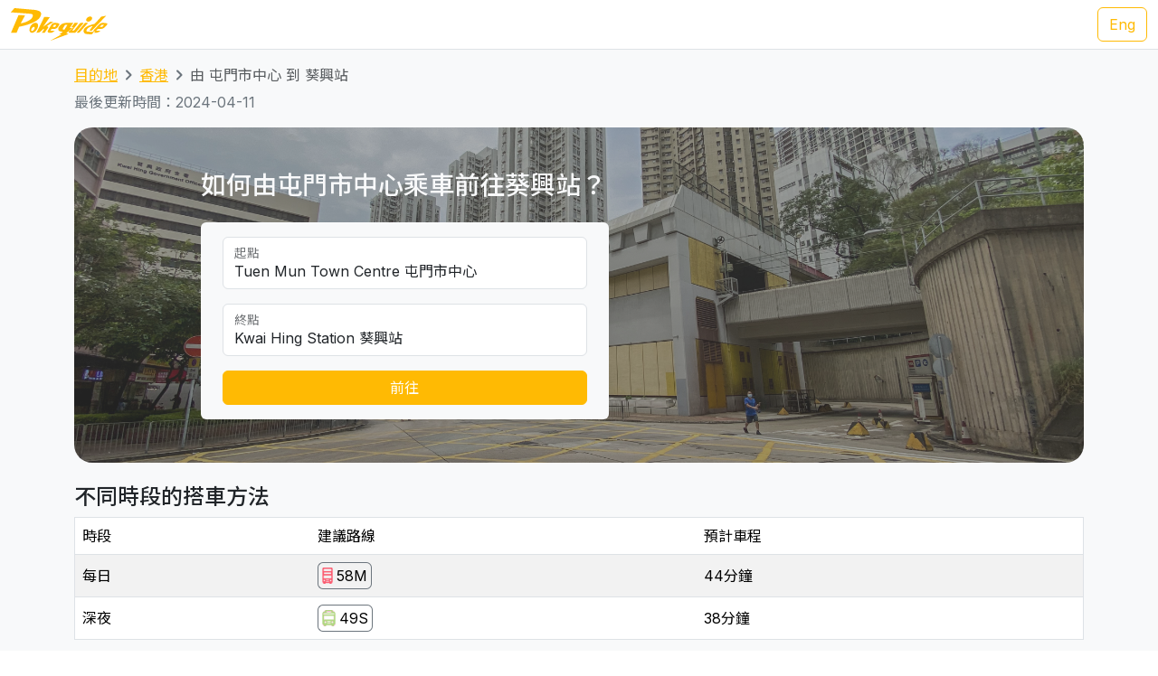

--- FILE ---
content_type: text/html; charset=UTF-8
request_url: https://transport.pokeguide.com/zh/%E9%A6%99%E6%B8%AF/navigate/%E5%B1%AF%E9%96%80/%E8%91%B5%E8%88%88%E7%AB%99
body_size: 15311
content:
<!doctype html><html lang="zh"><head><meta charset="utf-8"/><meta http-equiv="x-ua-compatible" content="ie=edge"/><meta name="viewport" content="width=device-width,minimum-scale=1,initial-scale=1"/><meta property="description" content="本網站教你如何由屯門市中心乘車前往葵興站，例如正常時段是 58M 九巴，深夜是 49S 專線小巴。我們網羅不同地區的主要交通資訊，令你易於安排行程。Pokeguide 最齊全點對點交通搜尋，包括巴士、地鐵、小巴、渡輪和免費接駁巴士等公共交通工具，並提供AI實時到站時間。Pokeguide 會推介最快地鐵車廂車門位置，及使用超簡易方便AR相機導航令你於路面也不會迷路！"/><meta property="og:description" content="本網站教你如何由屯門市中心乘車前往葵興站，例如正常時段是 58M 九巴，深夜是 49S 專線小巴。我們網羅不同地區的主要交通資訊，令你易於安排行程。Pokeguide 最齊全點對點交通搜尋，包括巴士、地鐵、小巴、渡輪和免費接駁巴士等公共交通工具，並提供AI實時到站時間。Pokeguide 會推介最快地鐵車廂車門位置，及使用超簡易方便AR相機導航令你於路面也不會迷路！"/><meta property="og:type" content="article"/><meta property="og:url" content="/"/><meta property="og:site_name" content="Pokeguide"/><meta property="og:locale" content="zh"/><meta property="al:ios:url" content="pokeguide://?start_lat=22.3921&amp;start_lng=113.97623&amp;start_place_name=%E5%B1%AF%E9%96%80%E5%B8%82%E4%B8%AD%E5%BF%83&amp;end_lat=22.36355&amp;end_lng=114.13147&amp;end_place_name=%E8%91%B5%E8%88%88%E7%AB%99&amp;action=navigate&amp;mode=start_end&amp;city_code=hk"><meta property="al:ios:app_store_id" content="1007055917"><meta property="al:ios:app_name" content="Pokeguide"><meta property="al:android:url" content="pokeguide://?start_lat=22.3921&amp;start_lng=113.97623&amp;start_place_name=%E5%B1%AF%E9%96%80%E5%B8%82%E4%B8%AD%E5%BF%83&amp;end_lat=22.36355&amp;end_lng=114.13147&amp;end_place_name=%E8%91%B5%E8%88%88%E7%AB%99&amp;action=navigate&amp;mode=start_end&amp;city_code=hk"><meta property="al:android:package" content="com.pokeguide.pokeguide"><meta property="al:android:app_name" content="Pokeguide"><meta name="keywords" content="香港, 由 屯門市中心 到 葵興站 交通, 導航, 實時到站時間, 地鐵, 巴士, 專線小巴, 紅Van, 輕鐵, 纜車, 山頂纜車, 電車, 接駁巴士, 免費穿梭巴士, 穿梭巴士, 渡輪, 九巴, 城巴, 新巴, 昂坪360, navigation, real-time ETA, MTR, bus, green minibus, red van, light rail, cable car, peak tram, tram, shuttle, shuttle bus, free shuttle bus, ferry, kmb, citybus, nwfb, bravo bus, ngong ping 360"/><meta name="og:keywords" content="香港, 由 屯門市中心 到 葵興站 交通, 導航, 實時到站時間, 地鐵, 巴士, 專線小巴, 紅Van, 輕鐵, 纜車, 山頂纜車, 電車, 接駁巴士, 免費穿梭巴士, 穿梭巴士, 渡輪, 九巴, 城巴, 新巴, 昂坪360, navigation, real-time ETA, MTR, bus, green minibus, red van, light rail, cable car, peak tram, tram, shuttle, shuttle bus, free shuttle bus, ferry, kmb, citybus, nwfb, bravo bus, ngong ping 360"/><script>(function(w,d,s,l,i){w[l]=w[l]||[];w[l].push({'gtm.start': new Date().getTime(),event:'gtm.js'});var f=d.getElementsByTagName(s)[0], j=d.createElement(s),dl=l!='dataLayer'?'&l='+l:'';j.async=true;j.src='https://www.googletagmanager.com/gtm.js?id='+i+dl;f.parentNode.insertBefore(j,f); })(window,document,'script','dataLayer','GTM-THFR3RJ');</script><link rel="canonical" href="/zh/%E9%A6%99%E6%B8%AF/navigate/%E5%B1%AF%E9%96%80/%E8%91%B5%E8%88%88%E7%AB%99"><link rel="alternate" href="/en/hong_kong/navigate/tuen-mun/kwai-hing-station" hreflang="en"><script type="application/ld+json">{"@context":"https://schema.org","@type":"BreadcrumbList","itemListElement":[{"@type":"ListItem","position":1,"name":"目的地","item":"https://transport.pokeguide.com/zh"},{"@type":"ListItem","position":2,"name":"香港","item":"https://transport.pokeguide.com/zh/%E9%A6%99%E6%B8%AF"},{"@type":"ListItem","position":3,"name":"由 屯門市中心 到 葵興站","item":"https://transport.pokeguide.com/zh/%E9%A6%99%E6%B8%AF/navigate/%E5%B1%AF%E9%96%80/%E8%91%B5%E8%88%88%E7%AB%99"}]}</script><link rel="icon" href="https://transport.pokeguide.com/img/appiconset/app_icon_60.png" sizes="60x60" /><link rel="icon" href="https://transport.pokeguide.com/img/appiconset/app_icon_120.png" sizes="120x120" /><link rel="icon" href="https://transport.pokeguide.com/img/appiconset/app_icon_180.png" sizes="180x180" /><link rel="apple-touch-icon" sizes="180x180" href="https://transport.pokeguide.com/img/appiconset/app_icon_180.png" /><link rel="shortcut icon" href="https://transport.pokeguide.com/favicon.ico" type="image/x-icon" /><link rel="preconnect" href="https://fonts.googleapis.com"><link rel="preconnect" href="https://fonts.gstatic.com" crossorigin><link href="https://fonts.googleapis.com/css2?family=Inter:wght@300;400;500;600;700;800;900&display=swap" rel="stylesheet"><link href="https://fonts.googleapis.com/css2?family=Noto+Sans+HK:wght@100;300;400;500;700;900&display=swap" rel="stylesheet"><meta property="og:title" content="Pokeguide | 由 屯門市中心 到 葵興站 的交通" /><title>Pokeguide | 由 屯門市中心 到 葵興站 的交通</title><link href="/storage/css/bootstrap.min.css" rel="stylesheet"><link rel="stylesheet" href="https://cdn.jsdelivr.net/npm/swiper@11/swiper-bundle.min.css" /><link href="/storage/css/app.css" rel="stylesheet"><style> :root{--pg-FF5F69: invert(47%) sepia(61%) saturate(2173%) hue-rotate(320deg) brightness(102%) contrast(97%);--pg-92D685: invert(90%) sepia(4%) saturate(3759%) hue-rotate(36deg) brightness(95%) contrast(83%);}* { --bs-border-radius: 0.375rem !important; }</style><link rel="stylesheet" href="https://unpkg.com/leaflet@1.9.4/dist/leaflet.css" integrity="sha256-p4NxAoJBhIIN+hmNHrzRCf9tD/miZyoHS5obTRR9BMY=" crossorigin=""/><script src="https://unpkg.com/leaflet@1.9.4/dist/leaflet.js" integrity="sha256-20nQCchB9co0qIjJZRGuk2/Z9VM+kNiyxNV1lvTlZBo=" crossorigin=""></script></head><body><noscript><iframe src="https://www.googletagmanager.com/ns.html?id=GTM-THFR3RJ" height="0" width="0" style="display:none;visibility:hidden"></iframe></noscript><header class="navbar navbar-expand-lg navbar-dark sticky-top border-bottom"><nav class="container-xxl flex-wrap flex-lg-nowrap" aria-label="Main navigation"><a class="navbar-brand p-0 me-0 me-lg-2" href="/" aria-label="Pokeguide"><img src="/storage/img/pokeguide_logo.svg" alt="Pokeguide" height="36" width="107" /></a><div class="d-flex"><a href="/en/hong_kong/navigate/tuen-mun/kwai-hing-station" class="btn btn-outline-warning">Eng</a></div></nav></header><div class="bg-light"><div class="container pb-4"><nav aria-label="breadcrumb" class="pt-3"><ol class="breadcrumb"><li class="breadcrumb-item text-secondary"><a href="/zh">目的地</a></li><li class="breadcrumb-item text-secondary"><a href="/zh/%E9%A6%99%E6%B8%AF">香港</a></li><li class="breadcrumb-item active" aria-current="page">由 屯門市中心 到 葵興站</li></ol></nav><p class="text-secondary">最後更新時間：2024-04-11</p><div class="d-flex flex-column flex-md-row justify-content-center align-items-center mt-2 top-image w-100 px-5 px-md-3 py-5" style="background-image: linear-gradient(360deg, rgba(61, 61, 61, 0.5),rgba(97, 97, 97, 0.5)),url(/storage/img/hk/transport_poi/1840.png);"><div class="col-12 col-md-5 col-lg-5 d-flex flex-column rounded-2"><h3 class="text-center text-md-start text-light fw-medium mb-4">如何由屯門市中心乘車前往葵興站？</h3><div class="bg-light w-100 rounded-2 px-4 py-3"><div class="form-floating mb-3"><input type="search" class="form-control" id="startLocation" value="Tuen Mun Town Centre 屯門市中心" list="pois"><label for="startLocation">起點</label></div><div class="form-floating mb-3"><input type="search" class="form-control" id="endLocation" value="Kwai Hing Station 葵興站" list="pois"><label for="endLocation">終點</label></div><datalist id="pois"><option value="Kennedy Town 堅尼地城" slug="堅尼地城"></option><option value="The University of Hong Kong 香港大學" slug="香港大學"></option><option value="Shek Tong Tsui 石塘咀" slug="石塘咀"></option><option value="Sai Wan/Sai Ying Pun 西環/西營盤" slug="西環-西營盤"></option><option value="Mid-Levels West 西半山" slug="西半山"></option><option value="Tung Wah Hospital 東華醫院" slug="東華醫院"></option><option value="Sheung Wan 上環" slug="上環"></option><option value="Central 中環" slug="中環"></option><option value="Central Mid-Levels 中環半山" slug="中環半山"></option><option value="Victoria Peak 山頂/太平山" slug="山頂-太平山"></option><option value="Admiralty/Tamar 金鐘/添馬" slug="金鐘-添馬"></option><option value="Wan Chai 灣仔" slug="灣仔"></option><option value="Wan Chai Pier/Exhibition Centre Station 灣仔碼頭/會展站" slug="灣仔碼頭-會展站"></option><option value="SOGO Causeway Bay 銅鑼灣崇光百貨" slug="銅鑼灣-崇光百貨"></option><option value="Happy Valley 跑馬地" slug="跑馬地"></option><option value="Tai Hang 大坑" slug="大坑"></option><option value="Tin Hau 天后" slug="天后"></option><option value="Fortress Hill 炮台山" slug="炮台山"></option><option value="North Point 北角" slug="北角"></option><option value="Braemar Hill 寶馬山" slug="寶馬山"></option><option value="Quarry Bay 鰂魚涌" slug="鰂魚涌"></option><option value="Tai Koo City 太古城" slug="太古城"></option><option value="Sai Wan Ho 西灣河" slug="西灣河"></option><option value="Shau Kei Wan 筲箕灣" slug="筲箕灣"></option><option value="Heng Fa Chuen 杏花邨" slug="杏花邨"></option><option value="Chai Wan 柴灣" slug="柴灣"></option><option value="Siu Sai Wan 小西灣" slug="小西灣"></option><option value="Queen Mary Hospital 瑪麗醫院" slug="瑪麗醫院"></option><option value="Cyberport 數碼港" slug="數碼港"></option><option value="Chi Fu Fa Yuen 置富花園" slug="置富花園"></option><option value="Wah Fu Estate 華富邨" slug="華富邨"></option><option value="Aberdeen 香港仔" slug="香港仔"></option><option value="Lei Tung Estate 利東邨" slug="利東邨"></option><option value="South Horizons 海怡半島" slug="海怡半島"></option><option value="Wong Chuk Hang 黃竹坑" slug="黃竹坑"></option><option value="Ocean Park (Main Entrance) 海洋公園 (正門)" slug="海洋公園"></option><option value="Stanley 赤柱" slug="赤柱"></option><option value="Shek O 石澳" slug="石澳"></option><option value="Jardine&#039;s Lookout 渣甸山" slug="渣甸山"></option><option value="Tsim Sha Tsui 尖沙咀" slug="尖沙咀"></option><option value="Jordan 佐敦" slug="佐敦"></option><option value="Kowloon Airport Express Station 九龍機鐵站" slug="九龍機鐵站"></option><option value="Western Harbour Tunnel 西區海底隧道" slug="西區海底隧道"></option><option value="West Kowloon Cultural Area 西九文化區" slug="西九文化區"></option><option value="West Kowloon HSR Station 西九龍高鐵站" slug="西九龍高鐵站"></option><option value="Ferry Point/Austin 渡船角/柯士甸" slug="渡船角-柯士甸"></option><option value="The Polytechnic University of Hong Kong 香港理工大學" slug="香港理工大學"></option><option value="Hung Hom Station 紅磡站" slug="紅磡站"></option><option value="Cross Harbour Tunnel 海底隧道" slug="海底隧道"></option><option value="Yau Ma Tei Station 油麻地站" slug="油麻地"></option><option value="Mong Kok 旺角" slug="旺角"></option><option value="Prince Edward Station 太子站" slug="太子站"></option><option value="Olympic Station 奧運站" slug="奧運站"></option><option value="Sham Shui Po 深水埗" slug="深水埗"></option><option value="Nam Cheong Station 南昌站" slug="南昌"></option><option value="Cheung Sha Wan Station 長沙灣站" slug="長沙灣"></option><option value="So Uk Estate 蘇屋邨" slug="蘇屋邨"></option><option value="Lai Chi Kok Station 荔枝角站" slug="荔枝角"></option><option value="Hoi Lai Estate 海麗邨" slug="海麗邨"></option><option value="Mei Foo 美孚" slug="美孚"></option><option value="Chak On Estate 澤安邨" slug="澤安邨"></option><option value="Shek Kip Mei 石硤尾" slug="石硤尾"></option><option value="Kowloon Tong Station 九龍塘站" slug="九龍塘"></option><option value="Lok Fu 樂富" slug="樂富"></option><option value="Tsui Chuk Garden 翠竹花園" slug="翠竹花園"></option><option value="Wong Tai Sin 黃大仙" slug="黃大仙"></option><option value="Kowloon Hospital 九龍醫院" slug="九龍醫院"></option><option value="Kowloon City Pier 九龍城碼頭" slug="九龍城碼頭"></option><option value="Regal Oriental Hotel 富豪東方酒店" slug="富豪東方酒店"></option><option value="Sung Wong Toi Station 宋皇臺站" slug="宋皇臺"></option><option value="Ma Tau Wai 馬頭圍" slug="馬頭圍"></option><option value="Ma Tau Kok 馬頭角" slug="馬頭角"></option><option value="To Kwa Wan Market 土瓜灣街市" slug="土瓜灣"></option><option value="Ho Man Tin Station 何文田站" slug="何文田"></option><option value="Whampoa Garden 黃埔花園" slug="黃埔花園"></option><option value="Tsz Wan Shan 慈雲山" slug="慈雲山"></option><option value="Diamond Hill Station 鑽石山站" slug="鑽石山"></option><option value="San Po Kong 新蒲崗" slug="新蒲崗"></option><option value="Kai Tak Station 啟德站" slug="啟德"></option><option value="Kai Tak Cruise Terminal 啟德郵輪碼頭" slug="啟德郵輪碼頭"></option><option value="Ngau Chi Wan/Choi Hung Station 牛池灣/彩虹站" slug="牛池灣-彩虹站"></option><option value="KITEC 九龍灣國際展貿中心" slug="九龍灣國際展貿中心"></option><option value="Megabox MegaBox" slug="megabox"></option><option value="Hong Kong Children&#039;s Hospital 香港兒童醫院" slug="香港兒童醫院"></option><option value="Kowloon Bay Station 九龍灣站" slug="九龍灣"></option><option value="Lok Wah Estate 樂華邨" slug="樂華邨"></option><option value="Ngau Tau Kok Station 牛頭角站" slug="牛頭角"></option><option value="Tsui Ping North Estate 翠屏北邨" slug="翠屏北邨"></option><option value="Tsui Ping South Estate 翠屏南邨" slug="翠屏南邨"></option><option value="Yue Man Square 裕民坊" slug="裕民坊"></option><option value="Kwun Tong Station 觀塘站" slug="觀塘"></option><option value="Laguna City 麗港城" slug="麗港城"></option><option value="Lam Tin Station 藍田站" slug="藍田"></option><option value="Eastern Harbour Crossing 東區海底隧道" slug="東區海底隧道"></option><option value="Yau Tong Station 油塘站" slug="油塘"></option><option value="Lei Yue Mun Estate 鯉魚門邨" slug="鯉魚門"></option><option value="Lam Tin Estate 藍田邨" slug="藍田邨"></option><option value="Po Tat Estate 寶達邨" slug="寶達邨"></option><option value="Sau Mau Ping 秀茂坪" slug="秀茂坪"></option><option value="On Tat Estate 安達邨" slug="安達邨"></option><option value="On Tai Estate 安泰邨" slug="安泰邨"></option><option value="Shun Lee Estate 順利邨" slug="順利邨"></option><option value="Shun Tin Estate 順天邨" slug="順天邨"></option><option value="Choi Wan Estate 彩雲邨" slug="彩雲邨"></option><option value="Choi Fuk Estate 彩福邨" slug="彩福邨"></option><option value="Tiu Keng Leng 調景嶺" slug="調景嶺"></option><option value="Tseung Kwan O Town Centre 將軍澳市中心" slug="將軍澳"></option><option value="Hang Hau 坑口" slug="坑口"></option><option value="Po Lam 寶琳" slug="寶琳"></option><option value="Chui Lam Estate 翠林邨" slug="翠林邨"></option><option value="Hong Sing Garden 康盛花園" slug="康盛花園"></option><option value="LOHAS Park 日出康城" slug="日出康城"></option><option value="Tseung Kwan O Industrial Estate 將軍澳工業邨" slug="將軍澳工業邨"></option><option value="The Hong Kong University of Science and Technology 香港科技大學" slug="香港科技大學"></option><option value="Sai Kung Town Centre 西貢市中心" slug="西貢"></option><option value="Pak Tam Chung 北潭涌" slug="北潭涌"></option><option value="Worldwide Gardens 世界花園" slug="世界花園"></option><option value="Tai Wai 大圍" slug="大圍"></option><option value="Che Kung Temple 車公廟" slug="車公廟"></option><option value="Che Kung Temple Station 車公廟站" slug="車公廟站"></option><option value="Sun Tin Wai Estate 新田圍邨" slug="新田圍邨"></option><option value="Sha Tin Wai Station 沙田圍站" slug="沙田圍"></option><option value="Shui Chuen O Estate 水泉澳邨" slug="水泉澳邨"></option><option value="Shatin Town Centre 沙田市中心" slug="沙田"></option><option value="Sha Tin Station 沙田站" slug="沙田站"></option><option value="City One Station 第一城站" slug="第一城站"></option><option value="City One Shatin 沙田第一城" slug="沙田第一城"></option><option value="The Hang Seng University of Hong Kong 香港恒生大學" slug="香港恒生大學"></option><option value="Shek Mun 石門" slug="石門"></option><option value="Fo Tan Station 火炭站" slug="火炭"></option><option value="Sha Tin Lodge 沙田山莊" slug="沙田山莊"></option><option value="Chun Yeung Estate 駿洋邨" slug="駿洋邨"></option><option value="Sui Wo Court 穗禾苑" slug="穗禾苑"></option><option value="Greenwood Terrace 華翠園" slug="華翠園"></option><option value="Kau To Shan 九肚山" slug="九肚山"></option><option value="Tai Shui Hang 大水坑" slug="大水坑"></option><option value="Heng On Station 恒安站" slug="恒安"></option><option value="Yiu On Estate 耀安邨" slug="耀安邨"></option><option value="Ma On Shan Town Centre 馬鞍山市中心" slug="馬鞍山"></option><option value="Wu Kai Sha Station 烏溪沙站" slug="烏溪沙"></option><option value="Nai Chung 泥涌" slug="泥涌"></option><option value="University Station 大學站" slug="中文大學"></option><option value="Chung Chi Gate 崇基門" slug="崇基門"></option><option value="The University Mall 百萬大道" slug="百萬大道"></option><option value="Four Pillars 四條柱" slug="四條柱"></option><option value="New Asia College 新亞書院" slug="新亞書院"></option><option value="United College 聯合書院" slug="聯合書院"></option><option value="Shaw College 逸夫書院" slug="逸夫書院"></option><option value="Lo Kwee-Seong Integrated Biomedical Building (IBMB) 羅桂祥綜合生物醫學大樓 (IBSB)" slug="ibsb"></option><option value="Yau King Lane 優景里" slug="優景里"></option><option value="Science Park Phase 1 科學園第一期" slug="科學園"></option><option value="Pak Shek Kok 白石角" slug="白石角"></option><option value="Tai Po Market Station 大埔墟站" slug="大埔墟"></option><option value="Tai Po Central 大埔中心" slug="大埔"></option><option value="Tai Po Nethersole Hospital 大埔那打素醫院" slug="大埔那打素醫院"></option><option value="Tai Po Industrial Estate Bus Terminus 大埔工業邨總站" slug="大埔工業邨"></option><option value="The Education University of Hong Kong 香港教育大學" slug="教育大學"></option><option value="Tai Wo 太和" slug="太和"></option><option value="Hong Lok Yuen 康樂園" slug="康樂園"></option><option value="Lam Tsuen 林村" slug="林村"></option><option value="Fanling Station 粉嶺站" slug="粉嶺"></option><option value="Luen Wo Market, Fanling 粉嶺聯和墟" slug="聯和墟"></option><option value="Queen&#039;s Hill 皇后山" slug="皇后山"></option><option value="Sha Tau Kok 沙頭角" slug="沙頭角"></option><option value="Northern Hospital 北區醫院" slug="北區醫院"></option><option value="Fairview Park 錦綉花園" slug="錦綉花園"></option><option value="Kam Sheung Road Station 錦上路站" slug="錦上路"></option><option value="Yuen Long Station 元朗站" slug="元朗站"></option><option value="Yuen Long Main Road 元朗大馬路" slug="元朗大馬路"></option><option value="Long Ping 朗屏" slug="朗屏"></option><option value="Yuen Long Industrial Estate 元朗工業邨" slug="元朗工業邨"></option><option value="Tin Shui Wai Station 天水圍站" slug="天水圍站"></option><option value="Tin Shui Wai Town Centre 天水圍市中心" slug="天水圍"></option><option value="Wetland Park 濕地公園" slug="濕地公園"></option><option value="Lau Fau Shan 流浮山" slug="流浮山"></option><option value="Hung Shui Kiu 洪水橋" slug="洪水橋"></option><option value="Siu Hong 兆康" slug="兆康"></option><option value="Tuen Mun Town Centre 屯門市中心" slug="屯門"></option><option value="Tuen Mun Station 屯門站" slug="屯門站"></option><option value="Shan King Estate 山景邨" slug="山景邨"></option><option value="Lung Mun Oasis 龍門居" slug="龍門居"></option><option value="Sam Shing 三聖" slug="三聖"></option><option value="Tuen Mun Swimming Pool 屯門游泳池" slug="屯門游泳池"></option><option value="Tuen Mun Pier 屯門碼頭" slug="屯門碼頭"></option><option value="Tsuen Wan West Station 荃灣西站" slug="荃灣西"></option><option value="Tsuen King Circuit 荃景圍" slug="荃景圍"></option><option value="Tsuen Wan Station 荃灣站" slug="荃灣"></option><option value="Riviera Gardens 海濱花園" slug="海濱花園"></option><option value="Tai Wo Hau Estate 大窩口邨" slug="大窩口"></option><option value="Lei Muk Shue Estate 梨木樹邨" slug="梨木樹"></option><option value="Shek Yam Estate 石蔭邨" slug="石蔭"></option><option value="Shek Lei Estate 石籬邨" slug="石籬"></option><option value="Kwai Chung Estate 葵涌邨" slug="葵涌邨"></option><option value="Kwai Hing Station 葵興站" slug="葵興站"></option><option value="Kwai Shing East 葵盛東" slug="葵盛東"></option><option value="Kwai Shing West 葵盛西" slug="葵盛西"></option><option value="Kwai Fong Station 葵芳站" slug="葵芳站"></option><option value="Lai King 荔景" slug="荔景"></option><option value="Princess Margaret Hospital (Lai King) 瑪嘉烈醫院 (荔景)" slug="瑪嘉烈醫院-荔景"></option><option value="Kwai Chung Hospital 葵涌醫院" slug="葵涌醫院"></option><option value="Princess Margaret Hospital 瑪嘉烈醫院" slug="瑪嘉烈醫院"></option><option value="Tsing Yi Station 青衣站" slug="青衣站"></option><option value="Cheung Hong Estate 長康邨" slug="長康邨"></option><option value="Mayfair Gardens 美景花園" slug="美景花園"></option><option value="Ma Wan 馬灣" slug="馬灣"></option><option value="Yan O Station 欣澳站" slug="欣澳站"></option><option value="Disneyland Resort 迪士尼" slug="迪士尼"></option><option value="Discovery Bay 愉景灣" slug="愉景灣"></option><option value="Mui Wo Pier 梅窩碼頭" slug="梅窩碼頭"></option><option value="Hei Ling Chau 喜靈洲" slug="喜靈洲"></option><option value="Ping Chau 坪洲" slug="坪洲"></option><option value="Cheung Chau 長洲" slug="長洲"></option><option value="Ngong Ping 昂坪" slug="昂坪"></option><option value="Tai O 大澳" slug="大澳"></option><option value="Tung Chung Town Centre 東涌市中心" slug="東涌市中心"></option><option value="Tung Chung East (Ying Tung Estate) 東涌東 (迎東邨)" slug="東涌東-迎東邨"></option><option value="Yat Tung Estate 逸東邨" slug="逸東邨"></option><option value="Mun Tung Estate 滿東邨" slug="滿東邨"></option><option value="HK-ZH-MC Bridge 港珠澳大橋" slug="港珠澳大橋"></option><option value="Airport Concourse 機場大堂" slug="機場"></option><option value="Yung Shue Wan, Lamma Island 南丫島榕樹灣" slug="南丫島榕樹灣"></option><option value="Sok Kwu Wan, Lamma Island 南丫島索罟灣" slug="南丫島索罟灣"></option><option value="Sheung Shui Station 上水站" slug="上水站"></option><option value="Tsat Tsz Mui 七姊妹" slug="七姊妹"></option><option value="Repulse Bay 淺水灣" slug="淺水灣"></option><option value="Lo Wu 羅湖" slug="羅湖"></option><option value="Lok Ma Chau Lookout 落馬洲瞭望台" slug="落馬洲瞭望台"></option><option value="Tai Fu Tai 大夫第" slug="大夫第"></option><option value="Chuen Lung 川龍" slug="川龍"></option></datalist><button id="navigate-button" class="btn btn-warning w-100" onclick="navigateBetweenPois()">前往</button></div></div><div id="navigate-map" class="col-11 col-md-5 col-lg-4 ms-md-4 mt-5 mt-md-0" style="aspect-ratio: 1; border-radius: 24px"></div></div><h4 class="mt-4">不同時段的搭車方法</h4><table class="table mb-0 table-striped border"><thead><tr><td>時段</td><td>建議路線</td><td>預計車程</td></tr></thead><tr><td class="align-middle">每日</td><td class="tooltip-container align-middle"><span class="align-items-stretch d-inline-block" style="font-size: 0"><span class="d-inline-block border-start border-top border-bottom border-secondary rounded-start ps-1" style="height: 30px; font-size: 16px; line-height: 28px"><span tabindex="0" data-bs-toggle="tooltip" data-bs-placement="top" title="九巴"><img src="/img/transport_type/icon_bus.png" height="18" style="margin-bottom: 0.25rem; filter: var(--pg-FF5F69);" alt="九巴"></span></span><span class="d-inline-block border-end border-top border-bottom border-secondary rounded-end px-1" style="height: 30px; font-size: 16px; line-height: 28px">58M</span></span></td><td class="align-middle">44分鐘</td></tr><tr><td class="align-middle">深夜</td><td class="tooltip-container align-middle"><span class="align-items-stretch d-inline-block" style="font-size: 0"><span class="d-inline-block border-start border-top border-bottom border-secondary rounded-start ps-1" style="height: 30px; font-size: 16px; line-height: 28px"><span tabindex="0" data-bs-toggle="tooltip" data-bs-placement="top" title="專線小巴"><img src="/img/transport_type/icon_minibus.png" height="18" style="margin-bottom: 0.25rem; filter: var(--pg-92D685);" alt="專線小巴"></span></span><span class="d-inline-block border-end border-top border-bottom border-secondary rounded-end px-1" style="height: 30px; font-size: 16px; line-height: 28px">49S</span></span></td><td class="align-middle">38分鐘</td></tr></table><h4 class="mt-3">香港地鐵／巴士和其他交通服務</h4><div id="operator-swiper" class="swiper d-flex flex-row align-items-center"><div id="operator-swiper-button-prev" class="swiper-button-prev"></div><div id="card-container" class="swiper-wrapper flex-fill w-100"><a class="swiper-slide d-flex flex-column align-items-center card text-reset text-decoration-none" href="https://www.mtr.com.hk/ch/customer/services/routemap_index.html"><img src="/storage/img/hk/transport_operator/14.png?w=256" class="card-img-top flex-fill card-image" alt=""><div class="card-body flex-fill w-100 d-flex flex-column align-items-center"><h5 class="card-title text-center">輕鐵</h5><p class="card-text">輕鐵（全稱輕便鐵路，前稱九廣輕鐵，《香港法例》上則稱為西北鐵路）是香港一個位於新界西北運轉的輕型鐵路系統，高速的無閉塞輕鐵系統之一，行駛於新界西的屯門區及元朗區，總長度36.15公里，68個車站。</p></div></a><a class="swiper-slide d-flex flex-column align-items-center card text-reset text-decoration-none" href="https://www.kmb.hk/"><img src="/storage/img/hk/transport_operator/11.png?w=256" class="card-img-top flex-fill card-image" alt=""><div class="card-body flex-fill w-100 d-flex flex-column align-items-center"><h5 class="card-title text-center">九巴</h5><p class="card-text">九龍巴士（一九三三）有限公司（縮寫：KMB，通稱：九巴）為載通國際控股公司旗下，是香港首兩間專營巴士公司（另一間為中華汽車），於1933年成立；主要經營九龍及新界的專營巴士服務（離島區除外），但並沒有經營來往港島範圍內的路線，唯獨港島往新界或九龍的非聯營及節日路線只有不足30條，目的地大致為元朗、上水、荃灣等地，截至2022年1月現經營402條巴士路線及共有約4000部巴士，是香港最大的專營巴士公司，同時，與龍運巴士為姊妹公司。</p></div></a><a class="swiper-slide d-flex flex-column align-items-center card text-reset text-decoration-none" href="https://www.mtr.com.hk/ch/customer/main/index.html"><img src="/storage/img/hk/transport_operator/18.png?w=256" class="card-img-top flex-fill card-image" alt=""><div class="card-body flex-fill w-100 d-flex flex-column align-items-center"><h5 class="card-title text-center">地鐵</h5><p class="card-text">香港的鐵路網絡包括九個不同的鐵路線路，涵蓋香港主要的地區和郊區。這些線路包括港島線、觀塘線、荃灣線、將軍澳線、東鐵線、屯馬線、南港島線、東涌線和機場快線。</p></div></a><a class="swiper-slide d-flex flex-column align-items-center card text-reset text-decoration-none" href="https://www.starferry.com.hk/tc/home"><img src="/storage/img/hk/transport_operator/26.png?w=256" class="card-img-top flex-fill card-image" alt=""><div class="card-body flex-fill w-100 d-flex flex-column align-items-center"><h5 class="card-title text-center">天星小輪</h5><p class="card-text">天星小輪，是香港歷史最悠久的渡海小輪公司，1898年5月1日起在維多利亞港兩岸提供服務，載客來往香港島及九龍。現時小輪設有兩條航線，分別由中環／灣仔來往尖沙咀。</p></div></a><a class="swiper-slide d-flex flex-column align-items-center card text-reset text-decoration-none" href="https://www.np360.com.hk/"><img src="/storage/img/hk/transport_operator/21.png?w=256" class="card-img-top flex-fill card-image" alt=""><div class="card-body flex-fill w-100 d-flex flex-column align-items-center"><h5 class="card-title text-center">昂坪360</h5><p class="card-text">昂坪360，是香港一個連接大嶼山東涌及昂坪的架空索道系統，包括昂坪纜車及其相關的旅遊設施昂坪市集等，其中昂坪纜車是亞洲最長的雙纜索纜車系統。</p></div></a><a class="swiper-slide d-flex flex-column align-items-center card text-reset text-decoration-none" href="https://www.citybus.com.hk/home/default.aspx?intLangID=2"><img src="/storage/img/hk/transport_operator/1.png?w=256" class="card-img-top flex-fill card-image" alt=""><div class="card-body flex-fill w-100 d-flex flex-column align-items-center"><h5 class="card-title text-center">城巴</h5><p class="card-text">城巴有限公司，是香港匯達交通服務旗下的一家巴士公司，為香港境內現時四間專營巴士公司之一，路線網絡覆蓋全港18區，並同時提供非專營巴士服務和巴士租賃服務。</p></div></a><a class="swiper-slide d-flex flex-column align-items-center card text-reset text-decoration-none" href="https://www.hktramways.com/tc/"><img src="/storage/img/hk/transport_operator/28.png?w=256" class="card-img-top flex-fill card-image" alt=""><div class="card-body flex-fill w-100 d-flex flex-column align-items-center"><h5 class="card-title text-center">電車</h5><p class="card-text">香港電車是香港的一個路面電車系統，來往香港島東區的筲箕灣至中西區的堅尼地城，另有環形支線來往跑馬地，每日平均接載18萬人次的乘客，是全球現存唯一全數採用雙層電車的電車系統及最大的服務中雙層電車車隊。</p></div></a><a class="swiper-slide d-flex flex-column align-items-center card text-reset text-decoration-none" href="https://www.thepeak.com.hk/zh-hant"><img src="/storage/img/hk/transport_operator/24.png?w=256" class="card-img-top flex-fill card-image" alt=""><div class="card-body flex-fill w-100 d-flex flex-column align-items-center"><h5 class="card-title text-center">山頂纜車</h5><p class="card-text">山頂纜車是香港開埠後第一種運作的機動公共運輸工具及亞洲第一條地面纜車，於1888年5月30日起運作至今，來往香港島中環花園道和太平山爐峰峽。</p></div></a><a class="swiper-slide d-flex flex-column align-items-center card text-reset text-decoration-none" href="https://www.sunferry.com.hk/zh"><img src="/storage/img/hk/transport_operator/5.png?w=256" class="card-img-top flex-fill card-image" alt=""><div class="card-body flex-fill w-100 d-flex flex-column align-items-center"><h5 class="card-title text-center">新渡輪</h5><p class="card-text">新渡輪服務有限公司是香港渡輪公司，於1999年11月23日成立，並於2000年1月15日接辦原本由油蔴地小輪所經營的渡輪航線，成為香港境內最大渡輪服務經營者。</p></div></a><a class="swiper-slide d-flex flex-column align-items-center card text-reset text-decoration-none" href="https://hkkf.com.hk/"><img src="/storage/img/hk/transport_operator/8.png?w=256" class="card-img-top flex-fill card-image" alt=""><div class="card-body flex-fill w-100 d-flex flex-column align-items-center"><h5 class="card-title text-center">港九小輪</h5><p class="card-text">港九小輪控股有限公司，簡稱港九小輪，是香港一家渡輪公司，主要經營來自南丫島與香港島之間的客運服務。港九小輪成立於1998年6月，由多家船務公司及船廠公司合組而成，包括：財利船廠、港洋船務、聯合船務、翠華船務、裕發海事工程、大基海事工程及羅衍瑩等。</p></div></a><a class="swiper-slide d-flex flex-column align-items-center card text-reset text-decoration-none" href="https://www.nlb.com.hk/"><img src="/storage/img/hk/transport_operator/19.png?w=256" class="card-img-top flex-fill card-image" alt=""><div class="card-body flex-fill w-100 d-flex flex-column align-items-center"><h5 class="card-title text-center">新大嶼山巴士</h5><p class="card-text">新大嶼山巴士（1973）有限公司（縮寫：NLB，簡稱：大嶼山巴士、嶼巴和新嶼巴），是香港第三間專營巴士公司，服務範圍主要於大嶼山，也經營元朗、天水圍來往深圳灣口岸的路線。</p></div></a><a class="swiper-slide d-flex flex-column align-items-center card text-reset text-decoration-none" href="http://www.pitcl.com.hk/tc/bus_service.php"><img src="/storage/img/hk/transport_operator/23.png?w=256" class="card-img-top flex-fill card-image" alt=""><div class="card-body flex-fill w-100 d-flex flex-column align-items-center"><h5 class="card-title text-center">馬灣巴士</h5><p class="card-text">珀麗灣客運有限公司負責營辦香港的離島馬灣（包括島上大型私人屋苑珀麗灣）的對外交通服務，現時共營辦4條屋邨巴士路線及兩條渡輪航線。</p></div></a><a class="swiper-slide d-flex flex-column align-items-center card text-reset text-decoration-none" href="https://www.dbcommunity.hk/icms2/template?series=344"><img src="/storage/img/hk/transport_operator/3.png?w=256" class="card-img-top flex-fill card-image" alt=""><div class="card-body flex-fill w-100 d-flex flex-column align-items-center"><h5 class="card-title text-center">愉景灣巴士</h5><p class="card-text">愉景灣巴士是香港的一間巴士公司，由愉景灣的發展商香港興業國際所屬的「愉景灣交通服務有限公司」營辦，為大嶼山愉景灣提供部分24小時區內及對外交通服務。由於作為進出愉景灣的交通要道愉景灣隧道，自通車至今一直實施交通管制，限制其他車輛通行，因此「愉景灣巴士」是唯一在愉景灣地區提供陸路公共運輸服務的機構。</p></div></a><a class="swiper-slide d-flex flex-column align-items-center card text-reset text-decoration-none" href="http://www.sunbus.com.hk/tc/"><img src="/storage/img/hk/transport_operator/27.png?w=256" class="card-img-top flex-fill card-image" alt=""><div class="card-body flex-fill w-100 d-flex flex-column align-items-center"><h5 class="card-title text-center">陽光巴士</h5><p class="card-text">陽光巴士是載通國際有限公司的附屬公司。專門提供屋村巴士、員工及學童接送專車、購物商場穿梭巴士、跨境巴士營運等各種非專營巴士服務。</p></div></a></div><div id="operator-swiper-button-next" class="swiper-button-next"></div></div><div class="app-promotion-section d-flex flex-wrap px-3 px-md-5 rounded-5 pb-4 pb-md-0 pe-lg-0"><div class="app-promotion-description col-lg-6 col-md-7 col-12 d-flex flex-column justify-content-center align-items-start align-items-md-start align-items-center text-md-start text-center pt-3"><h2 class="fw-bold">香港最佳導航應用程式</h2><p>直接用 <a href="https://www.pokeguide.com/download">Pokeguide app</a> 查如何去目的地，毋需再記以上的答案，便可以找到最齊全的點對點交通搜尋，更有AI實時到站時間。</p><button type="button" class="btn btn-dark download-app-button fw-bold" data-bs-toggle="modal" data-bs-target="#promotionModal" onclick="redirect()"> 下載應用程式 <img src="/storage/img/apple_icon.svg" width="20" height="20" alt="apple icon"><img src="/storage/img/android_icon.svg" width="20" height="20" alt="android icon"></button></div><div class="col-lg-6 col-md-5 text-center position-relative overflow-hidden d-none d-md-inline app-promotion-image-container"><img src="/storage/img/promotion1.png" class="mx-auto position-relative app-promotion-image-front" alt="app demo image"><img src="/storage/img/promotion2.png" class="d-none d-lg-inline mx-auto position-relative app-promotion-image-behind" alt="app demo image 2"></div><div class="col-12 d-sm-inline d-md-none text-center"><img src="/storage/img/promotion1.png" class="app-promotion-image" alt="app demo image"></div></div></div></div><section id="redirect-app-section" class="d-block d-md-none bg-white position-fixed bottom-0 start-0 w-100 shadow-lg border-top-0 pt-2 px-2"><div class="d-flex flex-row align-items-center w-100"><button type="button" class="btn-close" aria-label="Close" onclick="document.getElementById('redirect-app-section').remove()"></button><img src="/img/app-icon.png" alt="Pokeguide Logo" class="mx-2 app-logo"><div class="d-flex flex-column flex-fill"><p class="contact-info-col flex-fill mb-0">Pokeguide - 亞洲最強交通轉乘app，考慮巴士到站時間，如何前往目的地</p><div class="d-flex flex-row align-items-center app-review-container"><img src="/img/star_fill.svg" width="16" height="16" alt="Star" /><img src="/img/star_fill.svg" width="16" height="16" alt="Star" /><img src="/img/star_fill.svg" width="16" height="16" alt="Star" /><img src="/img/star_fill.svg" width="16" height="16" alt="Star" /><img src="/img/star_half_fill.svg" width="16" height="16" alt="Half-filled star" /><p class="contact-info-col mb-0 user-metrics"> - 500K+ 用戶</p></div></div><button onclick="redirect()" type="button" class="btn btn-warning download-app-button">前往</button></div></section><footer><div class="container-fluid footer-row pb-md-5 px-5 pt-5"><div class="d-flex flex-column flex-lg-row align-items-center align-items-md-stretch align-items-lg-start"><div class="d-flex flex-column align-items-center flex-md-row align-items-md-start col-lg-8"><div class="contact-us-col mb-1 col-md-7 col-lg-6 d-flex flex-column align-items-center align-items-md-start"><img src="/storage/img/pokeguide_logo.svg" alt="Pokeguide" height="72" width="214" /><p class="pe-3 pt-2 text-center text-md-start"><u>Pokeguide</u> 最齊全點對點交通搜尋，包括巴士、地鐵、小巴、渡輪和免費接駁巴士等公共交通工具，並提供AI實時到站時間。<u>Pokeguide</u> 會推介最快地鐵車廂車門位置，及使用超簡易方便AR相機導航令你於路面也不會迷路！</p></div><div class="contact-info-col mb-3 col-md-5 col-lg-6 d-flex flex-column align-items-center align-items-md-start"><h4>聯絡我們</h4><p class="text-center text-md-start"> Email: <a href="/cdn-cgi/l/email-protection#e3938291978d8691a3938c888684968a8786cd808c8e"><span class="__cf_email__" data-cfemail="2d5d4c5f5943485f6d5d4246484a58444948034e4240">[email&#160;protected]</span></a><br> Facebook: <a rel="noopener noreferrer" href="https://fb.me/PokeguideHK" target="_blank">https://fb.me/PokeguideHK</a><br> Tel: <a href="tel:85236860380">+852-3686 0380</a></p></div></div><div class="d-flex flex-column flex-md-row col-lg-4"><div class="mb-3 col-md-6 d-flex flex-column align-items-center align-items-md-start app-store-col"><h4>下載app</h4><a rel="noopener noreferrer" target="_blank" class="btn btn-outline-secondary" href="https://play.google.com/store/apps/details?id=com.pokeguide.pokeguide&amp;hl=zh-TW"><img src="/storage/img/android_icon.svg" width="20" height="20" alt="android icon"> Android </a><a rel="noopener noreferrer" target="_blank" class="btn btn-outline-secondary mt-2" href="https://itunes.apple.com/hk/app/pokeguide-your-transit-guru/id1007055917?l=zh&amp;mt=8"><img src="/storage/img/apple_icon.svg" width="20" height="20" alt="apple icon"> iOS </a></div><div class="mb-3 col-md-6 d-flex flex-column align-items-center align-items-md-start social-media-col"><h4>社交媒體</h4><a rel="noopener noreferrer" target="_blank" class="btn btn-outline-secondary" href="https://www.instagram.com/pokeguidehk/?hl=zh-hk"><img src="/img/instagram.svg" width="20" height="20" alt="android icon"> Instagram </a><a rel="noopener noreferrer" target="_blank" class="btn btn-outline-secondary mt-2" href="https://www.facebook.com/PokeguideHK"><img src="/img/facebook.svg" width="20" height="20" alt="android icon"> Facebook </a></div></div></div></div><div class="d-flex flex-column align-items-center justify-content-center flex-md-row justify-content-between px-5 py-3"><p class="copyright-text">© 2026 Pokeguide - 版權所有</p><a href="https://pokeguide.com/privacy/?language=zh" class="mt-2 mt-md-0 privacy-text"><p class="p-0 m-0">私隱政策及條款</p></a></div></footer><script data-cfasync="false" src="/cdn-cgi/scripts/5c5dd728/cloudflare-static/email-decode.min.js"></script><script src="/storage/js/bootstrap.bundle.min.js"></script><script src="/storage/js/app.js"></script><script src="https://cdn.jsdelivr.net/npm/swiper@11/swiper-bundle.min.js"></script><script>!function(){var n={},e=!1;!function(e){for(var o=0,t=(e=(e||"").split(/[\&\?]/g)).length;o<t;o++)if(e[o]){var i=e[o].split("=");n[i[0]]=void 0!==n[i[0]]?[i[1]||""].concat(n[i[0]]):i[1]||""}}(window.location.search),window.document.addEventListener("visibilitychange",(function(n){e="hidden"===window.document.visibilityState||"unloaded"===window.document.visibilityState})),window.addEventListener("blur",(function(n){e=!0}));var o={queryString:n,redirect:function(n){var o=!(!n.iosApp&&!n.iosAppStore),t=/iP(hone|ad|od)/.test(navigator.userAgent),i=!!n.android,a=/Android/.test(navigator.userAgent);if(!o||!t&&a){if(i&&/Android/.test(navigator.userAgent)){var c=n.android,d="intent://"+c.host+"#Intent;scheme="+encodeURIComponent(c.scheme)+";package="+encodeURIComponent(c.package)+";"+(c.action?"action="+encodeURIComponent(c.action)+";":"")+(c.category?"category="+encodeURIComponent(c.category)+";":"")+(c.component?"component="+encodeURIComponent(c.component)+";":"")+(c.fallback?"S.browser_fallback_url="+encodeURIComponent(c.fallback)+";":"")+"end",r=document.createElement("a");document.body.appendChild(r),r.href=d,r.click?r.click():window.location=d}}else{var p=[];n.iosApp&&p.push(n.iosApp),n.iosAppStore&&p.push(n.iosAppStore),function(n){e=!1;var o=0,t=new Date;window.location=n[o++];var i=function(){n.length>o&&setTimeout((function(){e||new Date-t>3e3||(t=new Date,window.location=n[o++],i())}),10)};i()}(p)}}};window.AppRedirect=o}();
1</script><script type="text/javascript"> function redirect(){setTimeout((() => AppRedirect.redirect(JSON.parse(atob(`[base64]`)))),500); }</script><script type="text/javascript"> document.querySelectorAll('.tooltip-container').forEach(function (e){new bootstrap.Tooltip(e, {selector: '[data-bs-toggle="tooltip"]'}); }); /* navigate stuff */ function navigateBetweenPois(){let startLocationName = document.getElementById('startLocation')?.value; let endLocationName = document.getElementById('endLocation')?.value; let allPoiChildren = document.getElementById('pois')?.children; let startSlug =""; let endSlug =""; for (const poi of allPoiChildren){if (poi.attributes.value.value === startLocationName){startSlug = poi.attributes.slug.value; }if (poi.attributes.value.value === endLocationName){endSlug = poi.attributes.slug.value; }}if (startSlug ==="" || endSlug ===""){alert("找不到地點"); return; }window.location.href = `/zh/%E9%A6%99%E6%B8%AF/navigate/${startSlug}/${endSlug}`; }/* map stuff */ document.addEventListener('DOMContentLoaded', function (){const latlngs = [ [22.3921,113.97623], [22.36355,114.13147], ]; var map = L.map('navigate-map',{zoomControl: false, dragging: false, boxZoom: false, doubleClickZoom: false, scrollWheelZoom: false, touchZoom: false, tap: false, keyboard: false, }); map.fitBounds(latlngs,{padding: [28, 28] }); /* marker icon */ let markerIcon = L.icon({ iconUrl: `/img/map_marker.png`, iconSize: [36, 36], iconAnchor: [18, 36], }); /* markers */ latlngs.forEach((latlng) => L.marker(latlng,{icon: markerIcon, interactive: false, }).addTo(map)); /* polyline */ L.polyline(latlngs,{color: '#ffffff', weight: 8, interactive: false, }).addTo(map); L.polyline(latlngs,{color: '#ffba03', weight: 6, interactive: false, }).addTo(map); /* tile layer */ L.tileLayer('https://c.basemaps.cartocdn.com/rastertiles/voyager/{z}/{x}/{y}.png',{maxZoom: 19, attribution: '&copy; <a href="http://www.openstreetmap.org/copyright">OpenStreetMap</a>' }).addTo(map); map.attributionControl.setPrefix('Pokeguide | Leaflet'); }); </script><script type="text/javascript"> document.addEventListener('DOMContentLoaded', function (){new Swiper('#operator-swiper',{initialSlide: 0, slidesPerView: 1.0, spaceBetween: 6, breakpoints: { 240: { slidesPerView: 1.2, spaceBetween: 8 }, 300: { slidesPerView: 1.4, spaceBetween: 8 }, 360: { slidesPerView: 1.6, spaceBetween: 8 }, 432: { slidesPerView: 1.8, spaceBetween: 8 }, 576: { slidesPerView: 2, spaceBetween: 10 }, 768: { slidesPerView: 3, spaceBetween: 12 }, 992: { slidesPerView: 4, spaceBetween: 16 }, 1200: { slidesPerView: 5, spaceBetween: 20 }, }, mousewheel: { forceToAxis: true }, navigation: { nextEl: '#operator-swiper-button-next', prevEl: '#operator-swiper-button-prev', }, }); });</script><script defer src="https://static.cloudflareinsights.com/beacon.min.js/vcd15cbe7772f49c399c6a5babf22c1241717689176015" integrity="sha512-ZpsOmlRQV6y907TI0dKBHq9Md29nnaEIPlkf84rnaERnq6zvWvPUqr2ft8M1aS28oN72PdrCzSjY4U6VaAw1EQ==" data-cf-beacon='{"version":"2024.11.0","token":"a458937c758b4335b4bd8f5eb7636a0c","r":1,"server_timing":{"name":{"cfCacheStatus":true,"cfEdge":true,"cfExtPri":true,"cfL4":true,"cfOrigin":true,"cfSpeedBrain":true},"location_startswith":null}}' crossorigin="anonymous"></script>
</body></html>

--- FILE ---
content_type: image/svg+xml
request_url: https://transport.pokeguide.com/img/instagram.svg
body_size: 697
content:
<svg width="40" height="40" xmlns="http://www.w3.org/2000/svg"><path d="M20 .6c10.493 0 19 8.507 19 19s-8.507 19-19 19-19-8.507-19-19S9.507.6 20 .6zm1.84 7h-1.546l-.317.001c-3.259.007-3.667.02-4.947.083-1.277.06-2.149.264-2.91.563a5.873 5.873 0 0 0-2.124 1.388 5.878 5.878 0 0 0-1.38 2.127c-.295.764-.495 1.637-.552 2.914-.041.937-.059 1.408-.063 2.877v2.07c.007 3.259.021 3.667.083 4.947.061 1.277.264 2.149.564 2.911.307.789.72 1.457 1.387 2.123a5.873 5.873 0 0 0 2.13 1.38c.762.295 1.635.496 2.912.552.213.01.402.017.584.024l.216.008a61.9 61.9 0 0 0 2.077.031h2.07c2.28-.005 3.165-.013 3.93-.039l.324-.012c.216-.008.438-.019.694-.03 1.28-.062 2.147-.266 2.91-.564a5.881 5.881 0 0 0 2.122-1.388 5.881 5.881 0 0 0 1.38-2.129c.295-.763.496-1.636.552-2.912.043-.982.06-1.452.063-3.085v-1.863c-.007-3.258-.021-3.667-.082-4.946-.06-1.28-.264-2.15-.563-2.912a5.891 5.891 0 0 0-1.388-2.123 5.856 5.856 0 0 0-2.128-1.38c-.764-.295-1.636-.496-2.913-.552l-.584-.024-.216-.008c-.574-.02-1.147-.03-2.285-.031zm1.882 2.185.214.006.106.003.212.008.576.025c1.17.05 1.805.244 2.228.408.561.216.96.475 1.382.895.422.42.681.817.9 1.378.166.422.362 1.056.417 2.227.06 1.265.074 1.645.08 4.848l.001.88v.732c-.002 1.778-.018 2.224-.062 3.236-.051 1.17-.245 1.805-.408 2.23-.216.56-.476.96-.896 1.38a3.707 3.707 0 0 1-1.378.9c-.422.165-1.058.362-2.226.418-1.266.06-1.645.072-4.85.079l-.88.001h-.948c-1.6-.003-2.05-.02-3.02-.062-1.17-.05-1.805-.245-2.228-.408a3.737 3.737 0 0 1-1.382-.895 3.696 3.696 0 0 1-.9-1.378c-.165-.423-.363-1.058-.417-2.228a84.911 84.911 0 0 1-.035-.788l-.007-.211c-.025-.747-.032-1.606-.037-3.849l-.002-1.14v-.473c.001-1.778.018-2.223.062-3.235.05-1.169.246-1.805.408-2.228.216-.561.477-.96.895-1.382a3.704 3.704 0 0 1 1.379-.9c.423-.165 1.057-.361 2.227-.417l.788-.035.212-.007c.747-.025 1.605-.032 3.848-.037l.604-.001h1.426c.785.002 1.276.008 1.711.02zm-3.734 3.653a6.162 6.162 0 1 0 .025 12.324 6.162 6.162 0 0 0-.025-12.324zm.004 2.162a4 4 0 1 1 .016 8 4 4 0 0 1-.016-8zm6.398-3.856a1.44 1.44 0 1 0 .006 2.88 1.44 1.44 0 0 0-.006-2.88z" fill-rule="evenodd"/></svg>
